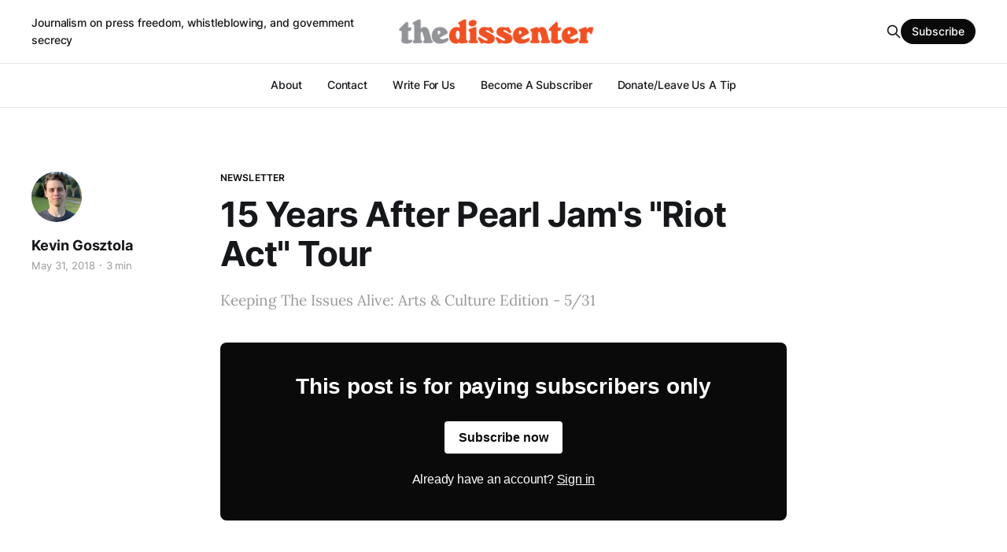

--- FILE ---
content_type: text/html; charset=utf-8
request_url: https://thedissenter.org/15-years-after-pearl-jams-riot-act-tour/
body_size: 5256
content:
<!DOCTYPE html>
<html lang="en">

<head>
    <meta charset="utf-8">
    <meta name="viewport" content="width=device-width, initial-scale=1">
    <title>15 Years After Pearl Jam&#x27;s &quot;Riot Act&quot; Tour - The DissenterCommentShare</title>
    <link rel="stylesheet" href="https://thedissenter.org/assets/built/screen.css?v=3be018e604">

    <meta name="description" content="Keeping The Issues Alive: Arts &amp; Culture Edition - 5/31">
    <link rel="icon" href="https://thedissenter.org/content/images/size/w256h256/2021/06/dissenter-icon-orange-60x60px.png" type="image/png">
    <link rel="canonical" href="https://thedissenter.org/15-years-after-pearl-jams-riot-act-tour/">
    <meta name="referrer" content="no-referrer-when-downgrade">
    
    <meta property="og:site_name" content="The Dissenter">
    <meta property="og:type" content="article">
    <meta property="og:title" content="15 Years After Pearl Jam&#x27;s &quot;Riot Act&quot; Tour">
    <meta property="og:description" content="Keeping The Issues Alive: Arts &amp; Culture Edition - 5/31">
    <meta property="og:url" content="https://thedissenter.org/15-years-after-pearl-jams-riot-act-tour/">
    <meta property="og:image" content="https://thedissenter.org/content/images/public/images/8881c3fa-e60e-49bc-88ff-8543c659cc38_980x161.png">
    <meta property="article:published_time" content="2018-05-31T22:36:33.000Z">
    <meta property="article:modified_time" content="2018-05-31T22:36:33.000Z">
    <meta property="article:tag" content="Newsletter">
    
    <meta property="article:publisher" content="https://www.facebook.com/dissenternewsletter">
    <meta name="twitter:card" content="summary_large_image">
    <meta name="twitter:title" content="15 Years After Pearl Jam&#x27;s &quot;Riot Act&quot; Tour - The DissenterCommentShare">
    <meta name="twitter:description" content="Keeping The Issues Alive: Arts &amp; Culture Edition - 5/31">
    <meta name="twitter:url" content="https://thedissenter.org/15-years-after-pearl-jams-riot-act-tour/">
    <meta name="twitter:image" content="https://thedissenter.org/content/images/2021/10/dissenter-COVER-800x600.png">
    <meta name="twitter:label1" content="Written by">
    <meta name="twitter:data1" content="Kevin Gosztola">
    <meta name="twitter:label2" content="Filed under">
    <meta name="twitter:data2" content="Newsletter">
    <meta name="twitter:site" content="@shadowproofcom">
    <meta name="twitter:creator" content="@kgosztola">
    <meta property="og:image:width" content="980">
    <meta property="og:image:height" content="161">
    
    <script type="application/ld+json">
{
    "@context": "https://schema.org",
    "@type": "Article",
    "publisher": {
        "@type": "Organization",
        "name": "The Dissenter",
        "url": "https://thedissenter.org/",
        "logo": {
            "@type": "ImageObject",
            "url": "https://thedissenter.org/content/images/2021/06/dissenter-logo-RGB-WEB-600x72px.png"
        }
    },
    "author": {
        "@type": "Person",
        "name": "Kevin Gosztola",
        "image": {
            "@type": "ImageObject",
            "url": "https://thedissenter.org/content/images/2021/04/IMG_0758.jpg",
            "width": 836,
            "height": 851
        },
        "url": "https://thedissenter.org/author/kgosztola/",
        "sameAs": [
            "http://shadowproof.com",
            "https://x.com/kgosztola"
        ]
    },
    "headline": "15 Years After Pearl Jam&#x27;s &quot;Riot Act&quot; Tour - The DissenterCommentShare",
    "url": "https://thedissenter.org/15-years-after-pearl-jams-riot-act-tour/",
    "datePublished": "2018-05-31T22:36:33.000Z",
    "dateModified": "2018-05-31T22:36:33.000Z",
    "keywords": "Newsletter",
    "description": "Keeping The Issues Alive: Arts &amp; Culture Edition - 5/31",
    "mainEntityOfPage": "https://thedissenter.org/15-years-after-pearl-jams-riot-act-tour/"
}
    </script>

    <meta name="generator" content="Ghost 6.16">
    <link rel="alternate" type="application/rss+xml" title="The Dissenter" href="https://thedissenter.org/rss/">
    <script defer src="https://cdn.jsdelivr.net/ghost/portal@~2.58/umd/portal.min.js" data-i18n="true" data-ghost="https://thedissenter.org/" data-key="78a70d8fda0fd546f23da715cd" data-api="https://the-dissenter.ghost.io/ghost/api/content/" data-locale="en" crossorigin="anonymous"></script><style id="gh-members-styles">.gh-post-upgrade-cta-content,
.gh-post-upgrade-cta {
    display: flex;
    flex-direction: column;
    align-items: center;
    font-family: -apple-system, BlinkMacSystemFont, 'Segoe UI', Roboto, Oxygen, Ubuntu, Cantarell, 'Open Sans', 'Helvetica Neue', sans-serif;
    text-align: center;
    width: 100%;
    color: #ffffff;
    font-size: 16px;
}

.gh-post-upgrade-cta-content {
    border-radius: 8px;
    padding: 40px 4vw;
}

.gh-post-upgrade-cta h2 {
    color: #ffffff;
    font-size: 28px;
    letter-spacing: -0.2px;
    margin: 0;
    padding: 0;
}

.gh-post-upgrade-cta p {
    margin: 20px 0 0;
    padding: 0;
}

.gh-post-upgrade-cta small {
    font-size: 16px;
    letter-spacing: -0.2px;
}

.gh-post-upgrade-cta a {
    color: #ffffff;
    cursor: pointer;
    font-weight: 500;
    box-shadow: none;
    text-decoration: underline;
}

.gh-post-upgrade-cta a:hover {
    color: #ffffff;
    opacity: 0.8;
    box-shadow: none;
    text-decoration: underline;
}

.gh-post-upgrade-cta a.gh-btn {
    display: block;
    background: #ffffff;
    text-decoration: none;
    margin: 28px 0 0;
    padding: 8px 18px;
    border-radius: 4px;
    font-size: 16px;
    font-weight: 600;
}

.gh-post-upgrade-cta a.gh-btn:hover {
    opacity: 0.92;
}</style><script async src="https://js.stripe.com/v3/"></script>
    <script defer src="https://cdn.jsdelivr.net/ghost/sodo-search@~1.8/umd/sodo-search.min.js" data-key="78a70d8fda0fd546f23da715cd" data-styles="https://cdn.jsdelivr.net/ghost/sodo-search@~1.8/umd/main.css" data-sodo-search="https://the-dissenter.ghost.io/" data-locale="en" crossorigin="anonymous"></script>
    
    <link href="https://thedissenter.org/webmentions/receive/" rel="webmention">
    <script defer src="/public/cards.min.js?v=3be018e604"></script>
    <link rel="stylesheet" type="text/css" href="/public/cards.min.css?v=3be018e604">
    <script defer src="/public/comment-counts.min.js?v=3be018e604" data-ghost-comments-counts-api="https://thedissenter.org/members/api/comments/counts/"></script>
    <script defer src="/public/member-attribution.min.js?v=3be018e604"></script>
    <script defer src="/public/ghost-stats.min.js?v=3be018e604" data-stringify-payload="false" data-datasource="analytics_events" data-storage="localStorage" data-host="https://thedissenter.org/.ghost/analytics/api/v1/page_hit"  tb_site_uuid="a2683302-8ed9-444f-aa67-627952b84879" tb_post_uuid="fb7cc7d2-d094-481a-a97d-f65ec9467bc7" tb_post_type="post" tb_member_uuid="undefined" tb_member_status="undefined"></script><style>:root {--ghost-accent-color: #0a0a0a;}</style>
    <style>
    /* body.post-template.tag-hash-substack .article-image {
    	display: none;
    } */
</style>
</head>

<body class="post-template tag-newsletter tag-hash-substack is-head-b--a_n has-serif-body">
    <div class="gh-site">
        <header id="gh-head" class="gh-head gh-outer">
            <div class="gh-head-inner gh-inner">
                    <a class="gh-head-description" href="https://thedissenter.org">Journalism on press freedom, whistleblowing, and government secrecy</a>

                <div class="gh-head-brand">
                    <div class="gh-head-brand-wrapper">
                        <a class="gh-head-logo" href="https://thedissenter.org">
                                <img src="https://thedissenter.org/content/images/2021/06/dissenter-logo-RGB-WEB-600x72px.png" alt="The Dissenter">

                        </a>
                    </div>
                    <button class="gh-search gh-icon-btn" data-ghost-search><svg xmlns="http://www.w3.org/2000/svg" fill="none" viewBox="0 0 24 24" stroke="currentColor" stroke-width="2" width="20" height="20"><path stroke-linecap="round" stroke-linejoin="round" d="M21 21l-6-6m2-5a7 7 0 11-14 0 7 7 0 0114 0z"></path></svg></button>
                    <button class="gh-burger"></button>
                </div>

                <nav class="gh-head-menu">
                    <ul class="nav">
    <li class="nav-about"><a href="https://thedissenter.org/about/">About</a></li>
    <li class="nav-contact"><a href="https://thedissenter.org/contact/">Contact</a></li>
    <li class="nav-write-for-us"><a href="https://thedissenter.org/write-for-the-dissenter/">Write For Us</a></li>
    <li class="nav-become-a-subscriber"><a href="https://thedissenter.org/become-a-subscriber/">Become A Subscriber</a></li>
    <li class="nav-donate-leave-us-a-tip"><a href="https://thedissenter.org/donate/">Donate/Leave Us A Tip</a></li>
</ul>

                </nav>

                <div class="gh-head-actions">
                    <button class="gh-search gh-icon-btn" data-ghost-search><svg xmlns="http://www.w3.org/2000/svg" fill="none" viewBox="0 0 24 24" stroke="currentColor" stroke-width="2" width="20" height="20"><path stroke-linecap="round" stroke-linejoin="round" d="M21 21l-6-6m2-5a7 7 0 11-14 0 7 7 0 0114 0z"></path></svg></button>
                        <a class="gh-head-btn gh-btn gh-primary-btn" href="#/portal/signup" data-portal="signup">Subscribe</a>
                </div>
            </div>
        </header>


        
<main class="gh-main">
        <article class="gh-article post tag-newsletter tag-hash-substack no-image">

            <header class="gh-article-header gh-canvas">
                    <a class="gh-article-tag" href="https://thedissenter.org/tag/newsletter/">Newsletter</a>

                <h1 class="gh-article-title">15 Years After Pearl Jam&#x27;s &quot;Riot Act&quot; Tour</h1>

                    <aside class="gh-article-sidebar">

        <div class="gh-author-image-list">
                <a class="gh-author-image" href="/author/kgosztola/">
                        <img src="https://thedissenter.org/content/images/2021/04/IMG_0758.jpg" alt="Kevin Gosztola">
                </a>
        </div>

        <div class="gh-author-name-list">
                <h4 class="gh-author-name">
                    <a href="/author/kgosztola/">Kevin Gosztola</a>
                </h4>
                
        </div>

        <div class="gh-article-meta">
            <div class="gh-article-meta-inner">
                <time class="gh-article-date" datetime="2018-05-31">May 31, 2018</time>
                    <span class="gh-article-meta-sep"></span>
                    <span class="gh-article-length">3 min</span>
            </div>
        </div>

    </aside>

                    <p class="gh-article-excerpt">Keeping The Issues Alive: Arts &amp; Culture Edition - 5/31</p>

                            </header>

            <section class="gh-content gh-canvas">
                
<aside class="gh-post-upgrade-cta">
    <div class="gh-post-upgrade-cta-content" style="background-color: #0a0a0a">
            <h2>This post is for paying subscribers only</h2>
            <a class="gh-btn" data-portal="signup" href="#/portal/signup" style="color:#0a0a0a">Subscribe now</a>
            <p><small>Already have an account? <a data-portal="signin" href="#/portal/signin">Sign in</a></small></p>
    </div>
</aside>

            </section>

        </article>
    <div class="ctx-module-container ctx_shortcode_placement ctx-clearfix"></div>                <div class="gh-read-next gh-canvas">
                <section class="gh-pagehead">
                    <h4 class="gh-pagehead-title">Read next</h4>
                </section>

                <div class="gh-topic gh-topic-grid">
                    <div class="gh-topic-content">
                            <article class="gh-card post">
    <a class="gh-card-link" href="/dissenter-weekly-british-oil-whistleblower/">
            <figure class="gh-card-image">
                <img
                    srcset="/content/images/size/w300/image/fetch/w_1200-c_limit-f_jpg-q_auto:good-fl_progressive:steep/https-3A-2F-2Fbucketeer-e05bbc84-baa3-437e-9518-adb32be77984.s3.amazonaws.com-2Fpublic-2Fimages-2Fd2544037-218b-428e-83cf-4884587a39a8_600x430.png 300w,
                            /content/images/size/w720/image/fetch/w_1200-c_limit-f_jpg-q_auto:good-fl_progressive:steep/https-3A-2F-2Fbucketeer-e05bbc84-baa3-437e-9518-adb32be77984.s3.amazonaws.com-2Fpublic-2Fimages-2Fd2544037-218b-428e-83cf-4884587a39a8_600x430.png 720w,
                            /content/images/size/w960/image/fetch/w_1200-c_limit-f_jpg-q_auto:good-fl_progressive:steep/https-3A-2F-2Fbucketeer-e05bbc84-baa3-437e-9518-adb32be77984.s3.amazonaws.com-2Fpublic-2Fimages-2Fd2544037-218b-428e-83cf-4884587a39a8_600x430.png 960w,
                            /content/images/size/w1200/image/fetch/w_1200-c_limit-f_jpg-q_auto:good-fl_progressive:steep/https-3A-2F-2Fbucketeer-e05bbc84-baa3-437e-9518-adb32be77984.s3.amazonaws.com-2Fpublic-2Fimages-2Fd2544037-218b-428e-83cf-4884587a39a8_600x430.png 1200w,
                            /content/images/size/w2000/image/fetch/w_1200-c_limit-f_jpg-q_auto:good-fl_progressive:steep/https-3A-2F-2Fbucketeer-e05bbc84-baa3-437e-9518-adb32be77984.s3.amazonaws.com-2Fpublic-2Fimages-2Fd2544037-218b-428e-83cf-4884587a39a8_600x430.png 2000w"
                    sizes="(max-width: 1200px) 100vw, 1200px"
                    src="/content/images/size/w720/image/fetch/w_1200-c_limit-f_jpg-q_auto:good-fl_progressive:steep/https-3A-2F-2Fbucketeer-e05bbc84-baa3-437e-9518-adb32be77984.s3.amazonaws.com-2Fpublic-2Fimages-2Fd2544037-218b-428e-83cf-4884587a39a8_600x430.png"
                    alt="Dissenter Weekly: British Oil Industry Whistleblower Taken By Police To Psychiatric Hospital"
                >
            </figure>

        <div class="gh-card-wrapper">
            <header class="gh-card-header">
                <h3 class="gh-card-title">Dissenter Weekly: British Oil Industry Whistleblower Taken By Police To Psychiatric Hospital</h3>
            </header>

                    <div class="gh-card-excerpt">Plus, Facebook whistleblower exposes inconsistent handling of suspicious accounts in countries like Honduras, Azerbaijan, Ecuador, etc</div>

            <footer class="gh-card-footer">
                <span class="gh-card-author">Kevin Gosztola</span>
                <time class="gh-card-date" datetime="2021-04-22">Apr 22, 2021</time>
                    <script
    data-ghost-comment-count="609ba2ef67c455003ead762d"
    data-ghost-comment-count-empty=""
    data-ghost-comment-count-singular="comment"
    data-ghost-comment-count-plural="comments"
    data-ghost-comment-count-tag="span"
    data-ghost-comment-count-class-name="gh-card-comments"
    data-ghost-comment-count-autowrap="true"
>
</script>
            </footer>
        </div>
    </a>
</article>                            <article class="gh-card post">
    <a class="gh-card-link" href="/announcement-assange-extradition-decision-event/">
            <figure class="gh-card-image">
                <img
                    srcset="/content/images/size/w300/image/fetch/w_1200-c_limit-f_jpg-q_auto:good-fl_progressive:steep/https-3A-2F-2Fbucketeer-e05bbc84-baa3-437e-9518-adb32be77984.s3.amazonaws.com-2Fpublic-2Fimages-2F60509d29-49c8-4e0d-8de1-f689bb564b2c_1600x900.png 300w,
                            /content/images/size/w720/image/fetch/w_1200-c_limit-f_jpg-q_auto:good-fl_progressive:steep/https-3A-2F-2Fbucketeer-e05bbc84-baa3-437e-9518-adb32be77984.s3.amazonaws.com-2Fpublic-2Fimages-2F60509d29-49c8-4e0d-8de1-f689bb564b2c_1600x900.png 720w,
                            /content/images/size/w960/image/fetch/w_1200-c_limit-f_jpg-q_auto:good-fl_progressive:steep/https-3A-2F-2Fbucketeer-e05bbc84-baa3-437e-9518-adb32be77984.s3.amazonaws.com-2Fpublic-2Fimages-2F60509d29-49c8-4e0d-8de1-f689bb564b2c_1600x900.png 960w,
                            /content/images/size/w1200/image/fetch/w_1200-c_limit-f_jpg-q_auto:good-fl_progressive:steep/https-3A-2F-2Fbucketeer-e05bbc84-baa3-437e-9518-adb32be77984.s3.amazonaws.com-2Fpublic-2Fimages-2F60509d29-49c8-4e0d-8de1-f689bb564b2c_1600x900.png 1200w,
                            /content/images/size/w2000/image/fetch/w_1200-c_limit-f_jpg-q_auto:good-fl_progressive:steep/https-3A-2F-2Fbucketeer-e05bbc84-baa3-437e-9518-adb32be77984.s3.amazonaws.com-2Fpublic-2Fimages-2F60509d29-49c8-4e0d-8de1-f689bb564b2c_1600x900.png 2000w"
                    sizes="(max-width: 1200px) 100vw, 1200px"
                    src="/content/images/size/w720/image/fetch/w_1200-c_limit-f_jpg-q_auto:good-fl_progressive:steep/https-3A-2F-2Fbucketeer-e05bbc84-baa3-437e-9518-adb32be77984.s3.amazonaws.com-2Fpublic-2Fimages-2F60509d29-49c8-4e0d-8de1-f689bb564b2c_1600x900.png"
                    alt="Announcement: Panel Event On Julian Assange Extradition Ruling"
                >
            </figure>

        <div class="gh-card-wrapper">
            <header class="gh-card-header">
                <h3 class="gh-card-title">Announcement: Panel Event On Julian Assange Extradition Ruling</h3>
            </header>

                    <div class="gh-card-excerpt">I&#39;ll be hosting a panel discussion with Noam Chomsky, Marjorie Cohn, and Daniel Ellsberg</div>

            <footer class="gh-card-footer">
                <span class="gh-card-author">Kevin Gosztola</span>
                <time class="gh-card-date" datetime="2021-01-01">Jan 1, 2021</time>
                    <script
    data-ghost-comment-count="609ba2ef67c455003ead7604"
    data-ghost-comment-count-empty=""
    data-ghost-comment-count-singular="comment"
    data-ghost-comment-count-plural="comments"
    data-ghost-comment-count-tag="span"
    data-ghost-comment-count-class-name="gh-card-comments"
    data-ghost-comment-count-autowrap="true"
>
</script>
            </footer>
        </div>
    </a>
</article>                            <article class="gh-card post">
    <a class="gh-card-link" href="/thank-you-jeffrey-sterling/">
            <figure class="gh-card-image">
                <img
                    srcset="/content/images/size/w300/image/fetch/w_1200-c_limit-f_jpg-q_auto:good-fl_progressive:steep/https-3A-2F-2Fbucketeer-e05bbc84-baa3-437e-9518-adb32be77984.s3.amazonaws.com-2Fpublic-2Fimages-2F22a71883-9d07-46e8-af61-0f320bb176a4_2546x1384.png 300w,
                            /content/images/size/w720/image/fetch/w_1200-c_limit-f_jpg-q_auto:good-fl_progressive:steep/https-3A-2F-2Fbucketeer-e05bbc84-baa3-437e-9518-adb32be77984.s3.amazonaws.com-2Fpublic-2Fimages-2F22a71883-9d07-46e8-af61-0f320bb176a4_2546x1384.png 720w,
                            /content/images/size/w960/image/fetch/w_1200-c_limit-f_jpg-q_auto:good-fl_progressive:steep/https-3A-2F-2Fbucketeer-e05bbc84-baa3-437e-9518-adb32be77984.s3.amazonaws.com-2Fpublic-2Fimages-2F22a71883-9d07-46e8-af61-0f320bb176a4_2546x1384.png 960w,
                            /content/images/size/w1200/image/fetch/w_1200-c_limit-f_jpg-q_auto:good-fl_progressive:steep/https-3A-2F-2Fbucketeer-e05bbc84-baa3-437e-9518-adb32be77984.s3.amazonaws.com-2Fpublic-2Fimages-2F22a71883-9d07-46e8-af61-0f320bb176a4_2546x1384.png 1200w,
                            /content/images/size/w2000/image/fetch/w_1200-c_limit-f_jpg-q_auto:good-fl_progressive:steep/https-3A-2F-2Fbucketeer-e05bbc84-baa3-437e-9518-adb32be77984.s3.amazonaws.com-2Fpublic-2Fimages-2F22a71883-9d07-46e8-af61-0f320bb176a4_2546x1384.png 2000w"
                    sizes="(max-width: 1200px) 100vw, 1200px"
                    src="/content/images/size/w720/image/fetch/w_1200-c_limit-f_jpg-q_auto:good-fl_progressive:steep/https-3A-2F-2Fbucketeer-e05bbc84-baa3-437e-9518-adb32be77984.s3.amazonaws.com-2Fpublic-2Fimages-2F22a71883-9d07-46e8-af61-0f320bb176a4_2546x1384.png"
                    alt="Thank You To CIA Whistleblower Jeffrey Sterling "
                >
            </figure>

        <div class="gh-card-wrapper">
            <header class="gh-card-header">
                <h3 class="gh-card-title">Thank You To CIA Whistleblower Jeffrey Sterling </h3>
            </header>


            <footer class="gh-card-footer">
                <span class="gh-card-author">Kevin Gosztola</span>
                <time class="gh-card-date" datetime="2020-12-19">Dec 19, 2020</time>
                    <script
    data-ghost-comment-count="609ba2ef67c455003ead7603"
    data-ghost-comment-count-empty=""
    data-ghost-comment-count-singular="comment"
    data-ghost-comment-count-plural="comments"
    data-ghost-comment-count-tag="span"
    data-ghost-comment-count-class-name="gh-card-comments"
    data-ghost-comment-count-autowrap="true"
>
</script>
            </footer>
        </div>
    </a>
</article>                    </div>
                </div>
            </div>

        </main>

        <footer class="gh-foot gh-outer">
            <div class="gh-foot-inner gh-inner">
                    <section class="gh-subscribe">
                            <h3 class="gh-subscribe-title">Subscribe to The Dissenter</h3>

                                <div class="gh-subscribe-description">Support independent journalism on whistleblowing, press freedom, and government secrecy. Sign up now!</div>

                            <button class="gh-subscribe-btn gh-btn" data-portal="signup"><svg width="20" height="20" viewBox="0 0 20 20" fill="none" stroke="currentColor" xmlns="http://www.w3.org/2000/svg">
    <path d="M3.33332 3.33334H16.6667C17.5833 3.33334 18.3333 4.08334 18.3333 5.00001V15C18.3333 15.9167 17.5833 16.6667 16.6667 16.6667H3.33332C2.41666 16.6667 1.66666 15.9167 1.66666 15V5.00001C1.66666 4.08334 2.41666 3.33334 3.33332 3.33334Z" stroke-width="1.5" stroke-linecap="round" stroke-linejoin="round"/>
    <path d="M18.3333 5L9.99999 10.8333L1.66666 5" stroke-width="1.5" stroke-linecap="round" stroke-linejoin="round"/>
</svg> Subscribe now</button>
                    </section>

                <nav class="gh-foot-menu">
                    
                </nav>

                <div class="gh-copyright">
                        A grassroots-funded newsletter originally founded by Shadowproof.com 
                </div>
            </div>
        </footer>
    </div>

        <div class="pswp" tabindex="-1" role="dialog" aria-hidden="true">
    <div class="pswp__bg"></div>

    <div class="pswp__scroll-wrap">
        <div class="pswp__container">
            <div class="pswp__item"></div>
            <div class="pswp__item"></div>
            <div class="pswp__item"></div>
        </div>

        <div class="pswp__ui pswp__ui--hidden">
            <div class="pswp__top-bar">
                <div class="pswp__counter"></div>

                <button class="pswp__button pswp__button--close" title="Close (Esc)"></button>
                <button class="pswp__button pswp__button--share" title="Share"></button>
                <button class="pswp__button pswp__button--fs" title="Toggle fullscreen"></button>
                <button class="pswp__button pswp__button--zoom" title="Zoom in/out"></button>

                <div class="pswp__preloader">
                    <div class="pswp__preloader__icn">
                        <div class="pswp__preloader__cut">
                            <div class="pswp__preloader__donut"></div>
                        </div>
                    </div>
                </div>
            </div>

            <div class="pswp__share-modal pswp__share-modal--hidden pswp__single-tap">
                <div class="pswp__share-tooltip"></div>
            </div>

            <button class="pswp__button pswp__button--arrow--left" title="Previous (arrow left)"></button>
            <button class="pswp__button pswp__button--arrow--right" title="Next (arrow right)"></button>

            <div class="pswp__caption">
                <div class="pswp__caption__center"></div>
            </div>
        </div>
    </div>
</div>
    <script src="https://thedissenter.org/assets/built/main.min.js?v=3be018e604"></script>

    
    <script>
  const OutpostPub = {
    apiDomain: "https://thedissenter.outpost.pub",
    apiKey: "10118100ad12a3320a1054b8",
    siteName: "The Dissenter",
    memberId: "",
    memberEmail: "",
  }
</script>
<script src="https://assets.outpost.pub/assets/js/outpost-pub.js"></script>
    <script>
!function(w,d,id,ns,s){var c=w[ns]=w[ns]||{};if(c.ready||(c.q=[],c.ready=function(){c.q.push(arguments)}),!d.getElementById(id)){var e=d.createElement(s);e.id=id,e.src="https://assets.context.ly/kit/6.latest/loader.js";var h=d.getElementsByTagName(s)[0];h.parentNode.insertBefore(e,h)}}(window,document,"ctx-loader","Contextly","script");
</script>
<script>
Contextly.ready('widgets');
</script>
</body>

</html>
